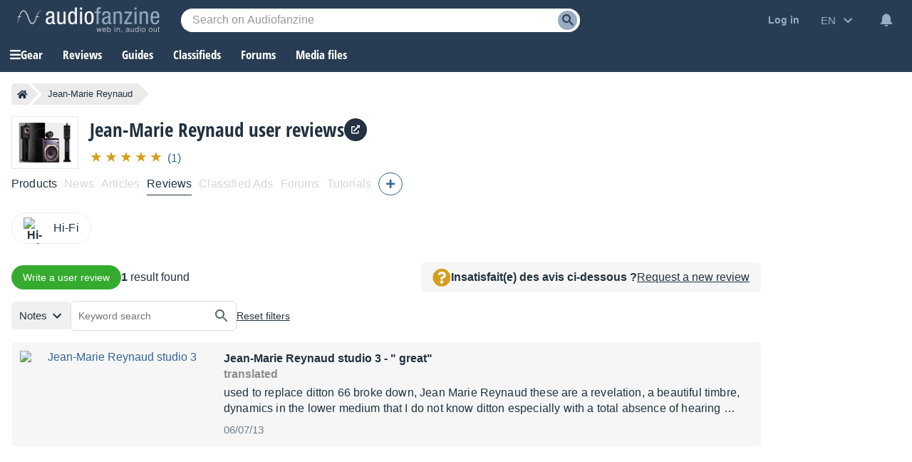

--- FILE ---
content_type: text/html; charset=utf-8
request_url: https://www.google.com/recaptcha/api2/aframe
body_size: 265
content:
<!DOCTYPE HTML><html><head><meta http-equiv="content-type" content="text/html; charset=UTF-8"></head><body><script nonce="irfBdZDRs_p65v_dqNsf1A">/** Anti-fraud and anti-abuse applications only. See google.com/recaptcha */ try{var clients={'sodar':'https://pagead2.googlesyndication.com/pagead/sodar?'};window.addEventListener("message",function(a){try{if(a.source===window.parent){var b=JSON.parse(a.data);var c=clients[b['id']];if(c){var d=document.createElement('img');d.src=c+b['params']+'&rc='+(localStorage.getItem("rc::a")?sessionStorage.getItem("rc::b"):"");window.document.body.appendChild(d);sessionStorage.setItem("rc::e",parseInt(sessionStorage.getItem("rc::e")||0)+1);localStorage.setItem("rc::h",'1768902177678');}}}catch(b){}});window.parent.postMessage("_grecaptcha_ready", "*");}catch(b){}</script></body></html>

--- FILE ---
content_type: text/css; charset=utf-8
request_url: https://static.audiofanzine.com/rsrc.php?type=css&files=/styles/breadcrumb.css,/styles/review/playlist.css,/styles/playlistwrapper.css,/styles/stars.css,/styles/playlistwrapperV2.css,/styles/af-autocomplete.css,/styles/cmps2/header-manufacturer.css,/styles/classified/popupnotification.css,/styles/cmps2/contribute.css,/styles/topcategories.css,/styles/playlistfilters.css,/styles/playlistV4.4.css,/styles/yt-embed-lite.css&time=1768558059
body_size: 12839
content:
.af-bc{list-style:none;display:flex;margin:0 0 16px}.af-bc li{white-space:nowrap;transition:.3s ease-in-out;background:var(--li-breadcrumb-color);color:var(--li-breadcrumb-text-color-backdrop);position:relative;height:30px;line-height:30px;margin-right:20px;padding:0 8px;color:var(--li-breadcrumb-text-color-backdrop)}.af-bc li.first a{display:flex;align-items:center}.bc-large{display:none}.bc-large.active{display:initial}.af-bc li>a{text-decoration:none;color:var(--li-breadcrumb-text-color);font-size:13px;width:100%;display:block;height:100%}.af-bc li.inactive{display:none}.af-bc li:last-child{margin-right:0}.af-bc li::before{transition:.3s ease-in-out;content:"";position:absolute;top:0;left:-15px;border-left:15px solid transparent;border-top:15px solid var(--li-breadcrumb-color);border-bottom:15px solid var(--li-breadcrumb-color)}.af-bc li:first-child::before{display:none}.af-bc li::after{transition:.3s ease-in-out;position:absolute;top:0;right:-15px;border-left:15px solid var(--li-breadcrumb-color);border-top:15px solid transparent;border-bottom:15px solid transparent;content:""}.af-bc li:not(.bc-large):hover{background:var(--li-breadcrumb-color-hover)}.af-bc li:not(.bc-large):hover::before{border-top-color:var(--li-breadcrumb-color-hover);border-bottom-color:var(--li-breadcrumb-color-hover)}.af-bc li:not(.bc-large):hover::after{border-left-color:var(--li-breadcrumb-color-hover)}.af-bc li:first-child{display:flex;border-top-left-radius:5px;border-bottom-left-radius:5px;padding-right:0}.af-bc li:last-child span{font-size:13px}@media only screen and (max-width:768px){.af-bc{display:none}}#full-content{overflow:unset !important}body,#wrapper,#content{background:var(--bg-wrapper)}#full-content .page-content{padding:0}.block-button-record{top:0}h1{font-size:1.714em;font-weight:normal}.page-content{min-height:840px}.wrapper-content-playlist{gap:16px;margin-right:16px;grid-template-columns:auto}.wrapper-content-playlist .reviewsRatings{padding:0;margin-top:0}.wrapper-content-playlist .wrapper-reviewsRatings{background:var(--bg-color);padding:16px;margin-bottom:12px;margin-top:0}.reviewsRatingsAverage{background:var(--bg-color);padding:16px 16px 0}.reviewsRatingsAverage .reviewsRatingsCount{margin-top:8px}.reviewsRatingsAverage .wrap-rate-stars{display:none}.wrapper-content-playlist .wrapper-reviewsRatings-record-review{display:none}.wrapper-content-playlist .reviewLinks{margin-top:16px}.page-content .af-share ul{margin:0 0 10px 0}.wrapper-content-playlist.reviews-playlist .wrapper-playlist{padding-left:0 !important}.wrapper-content-playlist.reviews-playlist .wrapper-header-full{position:relative}.wrapper-content-playlist.reviews-playlist .no-content-playlist{margin-top:16px}.wrapper-content-playlist.reviews-playlist .no-content-playlist-else{margin:16px}.playlist-results-display{gap:16px}.playlist{margin-top:0 !important}.wrapper-playlist-header{margin-bottom:16px}.wrapper-sticky{position:-webkit-sticky;position:sticky;top:58px}.wrapper-content-playlist.reviews-playlist .reviewRequests{position:absolute;background:var(--bg-color);padding:0 16px;text-align:right;margin:16px 0;gap:16px;display:flex;align-items:center;justify-content:center;top:-20px;right:0;border-radius:6px}.wrapper-reviews-sort{position:relative}.wrap-filter{margin-bottom:16px}.reviewRequests{position:relative;background:var(--bg-color);padding:24px;text-align:center;margin:24px 0}.reviewRequests .fa-question-circle{color:#d59f1b;font-size:1.625rem}.reviewRequests span{color:var(--text-color);font-size:16px;display:block;font-weight:700;margin:12px 0}.reviewRequests button.redirLink{font-size:1em;color:var(--text-color);text-decoration:underline;background:0;border:0;cursor:pointer;outline:0}.wrap-review-mark{margin:8px 0}#review-search-button{margin-top:8px;width:100%;box-sizing:border-box}#searchKeywordForm .input-filter{display:flex;border:1px solid var(--border-input-filters);border-radius:24px;height:40px}#searchKeywordForm .input-filter input{padding-right:10px !important;width:100%;margin-left:0;font-size:.875rem;height:40px;border:0;background-color:var(--bg-input-filters);border-top-left-radius:24px;border-bottom-left-radius:24px}#searchKeywordForm .input-filter .vertical-bar{width:1px;height:24px;background-color:var(--border-input-filter);margin-top:7px}#searchKeywordForm .input-filter button{background-image:url(/images/audiofanzine/interface/icon_search_24.svg);background-position:center;background-repeat:no-repeat;background-color:var(--bg-input-filters);height:40px;width:40px;border:0;border-top-right-radius:24px;border-bottom-right-radius:24px;cursor:pointer}body.dark-mode #searchKeywordForm .input-filter button,body.blue-mode #searchKeywordForm .input-filter button{background-image:url(/images/audiofanzine/interface/icon_search_24_wht.svg)}#wrap-keyword-search{display:none}.wrap-buy-cmps{text-align:right}.wrap-buy-cmps a{color:var(--text-color);text-decoration:underline}.wrap-buy-cmps a:hover{text-decoration:none}.reviewLinks .title-reviewLinks{font-family:"Open Sans Condensed",Impact,"Franklin Gothic Bold",sans-serif;font-size:1.5rem;color:var(--text-color);display:block;overflow:hidden;margin-bottom:16px;text-transform:uppercase;font-weight:700}.reviewLinks ul{list-style-type:none;margin:0;padding:0 2px;display:flex;gap:20px;flex-wrap:wrap}.reviewLinks ul li{display:block;clear:both;height:80px;margin-bottom:10px}.reviewLinks-image{float:left;display:block;width:110px;height:80px;margin-right:8px}.reviewLinks-name{display:block;padding-top:10px;margin-left:118px}.reviewLinks-name a{display:block;font-family:"Open Sans Condensed",Impact,"Franklin Gothic Bold",sans-serif;font-size:1rem;color:var(--text-color);font-weight:700}.linkedEditorialReviews .playlist,.linkedEditorialReviews .playlist li{margin:0}.linkedEditorialReviewTitle,.userReviewsTitle{color:var(--text-color);font-size:1.5rem;font-family:"Open Sans Condensed",Impact,"Franklin Gothic Bold",sans-serif;text-transform:uppercase;margin:24px 0 16px 0;font-weight:700}.linkedEditorialReviews .spacer{clear:left}.linkedEditorialReviews .playlist .playlist-row-content h3{color:#193654}.linkedEditorialReviews .playlist .playlist-row-title,.linkedEditorialReviews .playlist .playlist-row-title:link,.linkedEditorialReviews .playlist .playlist-row-title:visited,.linkedEditorialReviews .playlist .playlist-row-subtitle,.linkedEditorialReviews .playlist .playlist-row-subtitle:link,.linkedEditorialReviews .playlist .playlist-row-subtitle:visited{font-family:Tahoma,Arial,sans-serif;font-size:1.143rem;font-weight:bold;color:var(--basic-text)}.review{background:var(--bg-wrapper);overflow:hidden;position:relative;margin-bottom:16px}.wrapper-review-container-content{display:grid;grid-template-columns:142px auto;width:auto;padding-bottom:16px}.review-left img{display:block;margin:0 auto 8px auto;border-radius:48px;width:50px;height:50px}.review .reviewRating{margin:0 0 8px 0}.review-right .review-date{text-align:left;color:var(--text-light-opacity);font-size:.75rem;display:block;font-style:italic;margin-top:8px;font-weight:normal;margin-bottom:16px}.review-right h2,.review-right h2 a{font-family:"Open Sans Condensed",Impact,"Franklin Gothic Bold",sans-serif;font-size:1.1875rem;color:var(--text-color);margin:4px 0;font-weight:700}.review-left.isDeleted,.review-right.isDeleted .wrapper-review-content{opacity:.5}.review-right.isDeleted .wrapper-review-content h2{text-decoration:line-through}.review .reviewContent p{padding:0;margin:12px 0 0 0;font-size:1rem;line-height:22px}.reviews .review:first-child{padding-top:16px}.reviews .review:last-child .reviewFooter{border-bottom:0}.reviews{margin:0;background:var(--bg-wrapper)}.reviews-sort{margin:16px 0 0 0;padding-left:0;font-size:.875rem;font-weight:bold;text-align:right;position:absolute;top:-12px;right:0}.reviews-sort select{background-color:transparent;border:0;padding-right:24px !important;font-size:.875rem;font-family:arial;font-weight:bold}.more-review{color:var(--subtext-color-light);font-size:.875rem}.more-review.selected{color:var(--text-color)}.playlist .playlist-row-thumbnail img{object-fit:contain !important;width:unset !important;height:unset !important}.wrapper-review-product-article .review-product-article{background:linear-gradient(90deg,rgba(33,49,64,1) 40%,rgba(246,246,246,1) 100%);position:relative}body.blue-mode .wrapper-review-product-article .review-product-article{background:linear-gradient(90deg,rgba(33,49,64,1) 40%,rgba(40,60,84,1) 100%)}body.dark-mode .wrapper-review-product-article .review-product-article{background:linear-gradient(90deg,rgba(33,49,64,1) 40%,#10161c01 100%)}.wrapper-review-product-article .review-product-article-content{padding:24px 16px}.wrapper-review-product-article a{text-decoration:none}.wrapper-review-product-article a:hover .readmore-article{text-decoration:underline}.wrapper-review-product-article .subtitle-article{font-size:1.875em;color:#fff;font-family:"Open Sans Condensed",Impact,"Franklin Gothic Bold",sans-serif;font-weight:700}.wrapper-review-product-article .review-product-article-content h3{font-family:"Open Sans Condensed",Impact,"Franklin Gothic Bold",sans-serif;font-size:1.125rem;color:#919fac;text-decoration:none;font-weight:700}.wrapper-review-product-article .reviewmark-article{position:absolute;top:-16px;right:-16px}.wrapper-review-product-article .description-article{color:#fff;font-size:1rem;line-height:22px;display:block;width:60%;font-family:arial}.wrapper-review-product-article .readmore-article{display:block;color:#fff;text-decoration:underline;font-size:.875rem;margin-top:16px;font-family:arial}.review-right .reviewContent{font-size:1rem;padding-top:8px}.review-right .reviewContent ul,.review-right .reviewContent ol{list-style:initial;padding-left:24px}.review-left .redirLink,.review-left span{display:block;color:var(--text-color);font-size:.875rem;font-weight:bold;text-align:center}.wrapper-likes{position:unset !important;text-align:right}.likeContainer{border:none !important}.like .wrap-loader{left:unset !important;right:140px !important}.review-right .block-button-admin{position:absolute;top:16px;right:16px;display:flex;z-index:1}.review-right .block-button-admin a{display:block;margin-left:8px;font-size:1rem;color:var(--text-color);text-decoration:none}.likeContainer{height:auto !important}.wrapper-filters-bar{margin-bottom:0 !important}@media only screen and (max-width:1145px){.wrapper-content-playlist{margin-right:0;margin-top:0}ul.filter-list .rate-stars{--star-color:#c4c5c5}.wrapper-sticky{position:unset}.wrapper-filters .title-filter{margin-bottom:12px}.wrapper-content-playlist .reviewLinks{margin-top:0}}@media only screen and (max-width:1123px){.wrapper-content-playlist.reviews-playlist .no-content-playlist{margin-top:0}.wrapper-content-playlist.reviews-playlist .reviewRequests{position:inherit;top:unset;justify-content:start}}@media only screen and (max-width:978px){.reviewsRatings,.linkedEditorialReviewTitle,.linkedEditorialReviews,.userReviewsTitle,.reviews{margin-right:0}}@media only screen and (max-width:900px){.reviewRequests{margin:0 0 16px 0}.wrapper-header-product.other .wrapper-product-prices{margin-bottom:0}}@media only screen and (max-width:768px){#full-content .page-content{padding:0 12px}h1{clear:both}.wrapper-review-container-content{grid-template-columns:100%}.review-left{display:grid;grid-template-columns:60px auto;padding-right:0;margin-bottom:10px}.review-left img{margin:0 0 8px 0}.review-left .redirLink,.review-left span{text-align:left;align-self:center}.wrap-filter .title-filter{margin-bottom:12px}}@media only screen and (max-width:600px){.wrapper-header-product.other .cmps-infos{overflow:hidden;margin-bottom:0}}@media only screen and (max-width:590px){.wrapper-content-playlist.reviews-playlist .reviewRequests{display:grid;padding:16px;justify-content:center;text-align:center;gap:4px}}@media only screen and (max-width:414px){.reviews-sort{position:unset}}.wrapper-content-playlist{display:grid;grid-template-columns:300px calc(100% - 300px);margin-top:16px;display:-ms-grid;-ms-grid-columns:300px 900px}.wrapper-content-playlist.full{grid-template-columns:auto;-ms-grid-columns:auto}.wrapper-content-playlist.reverse{grid-template-columns:calc(100% - 380px) 380px;-ms-grid-columns:900px 300px}.wrapper-content-playlist.reverse .wrapper-playlist{padding-right:16px}.wrapper-content-playlist.no-left-column{grid-template-columns:100%}.wrapper-playlist-no-content{position:relative;background:var(--bg-color);color:var(--text-color);padding:24px;line-height:22px;text-align:center}.wrapper-playlist-no-content .fa-question-circle{color:#d59f1b;font-size:1.625rem}.wrapper-playlist-no-content h2{color:var(--text-color);font-family:"Open Sans Condensed",Impact,"Franklin Gothic Bold",sans-serif;font-size:1.1875rem;font-weight:700}.dark-mode .wrapper-playlist-no-content h2{color:#fff}.wrapper-playlist-no-content a{font-size:.875rem;color:var(--text-color);text-decoration:underline;background:0;border:0;cursor:pointer;outline:0}.dark-mode .wrapper-playlist-no-content a{color:#fff}.wrapper-playlist-no-content ul{list-style:none}.wrapper-playlist-no-content ul li{line-height:22px}.wrapper-content-playlist.no-left-column .wrapper-playlist{padding-left:0}.wrapper-filters .button-record{width:100%;max-width:300px;display:block;box-sizing:border-box;margin-bottom:24px}.wrapper-content-playlist .button-record-mobile{display:none}.wrapper-filters .wrap-bloc-filter{margin-bottom:16px;background:var(--bg-filter-bloc);padding:16px}.wrapper-filters .wrap-bloc-filter .classifieds-filter,.wrapper-filters .wrap-bloc-filter #classifiedsSearch{margin-top:8px;overflow:hidden}.wrapper-filters .wrap-bloc-filter .classifieds-filter .search-filter-wrapper{margin-bottom:8px}.wrapper-filters .wrap-bloc-filter .classifieds-filter .subtitle-filter{padding-left:4px}.wrapper-filters .title-filter{font-family:"Open Sans Condensed",Impact,"Franklin Gothic Bold",sans-serif;font-size:1.125em;color:var(--text-color);display:block;overflow:hidden;margin-bottom:16px;text-transform:uppercase;font-weight:700}.wrapper-filters .subtitle-filter{display:inline-flex;font-family:arial;font-size:.875em;color:var(--text-color);overflow:hidden;font-weight:bold;margin-bottom:8px;cursor:pointer}.wrapper-filters .dropdown-square{width:17px;height:17px;display:inline-flex;border:1px solid var(--color-square-border);color:var(--text-color);justify-content:center;text-align:center;margin-right:8px;cursor:pointer;background-color:var(--bg-square)}.wrapper-filters .dropdown-square:after{content:"+"}.wrapper-filters .dropdown-square.open{background-color:var(--bg-square)}.wrapper-filters .dropdown-square.open:after{content:"-"}.wrapper-filters select,.wrapper-filters input{width:100%}.wrapper-filters input[type="radio"],.wrapper-filters input[type="checkbox"]{width:auto}.wrapper-filters input[type="radio"],.wrapper-filters input[type="checkbox"]{margin-right:8px}.wrapper-filters .list-category{list-style:none;margin:16px 0}.wrapper-filters .list-category .item-category-filter a{color:var(--text-color-filter);font-size:.875em;display:block;padding:4px 0;text-align:left;margin:0;line-height:22px;cursor:pointer}.wrapper-filters .list-category .item-category-filter:hover a{text-decoration:underline}.wrapper-filters .list-category.in-filter-block{margin:0 0 8px 0;padding-left:32px}.wrapper-filters .list-category li{line-height:22px}.wrapper-filters .list-category li a{font-size:.9em;color:var(--text-color);font-family:arial}.wrapper-category-list-articles .list-category{display:block !important;margin:8px 0 16px;padding-left:32px}.wrapper-filters .wrapper-category-list-articles .list-category li a{color:var(--text-color-filter);font-size:.875em;display:block;padding:4px 0;text-align:left;margin:0;line-height:22px;cursor:pointer}.wrapper-filters .wrapper-category-list-articles .list-category li{margin-bottom:0}.wrap-bloc-filter .input-filter{position:relative}.wrap-bloc-filter .input-filter .clear-keyword{position:absolute;top:11px;right:16px}.wrap-bloc-filter .input-filter .clear-keyword i{font-size:.75rem;color:var(--text-color);cursor:pointer}.wrap-bloc-filter .btn-reset-filters{display:block;clear:both;text-align:center;text-decoration:underline;margin:16px 0 8px;cursor:pointer;color:var(--text-color);font-size:.9375rem}.wrap-bloc-filter .btn-reset-filters:hover{text-decoration:none}.wrapper-playlist .tag-filters-list ul{list-style:none;display:flex;flex-wrap:wrap}.wrapper-playlist .tag-filters-list ul li{background:var(--bg-tag-color);padding:6px 32px 6px 12px;color:var(--tag-color);margin-right:8px;margin-bottom:8px;position:relative;cursor:pointer}.wrapper-playlist .tag-filters-list ul li:hover{background:var(--bg-tag-color-hover)}.wrapper-playlist .tag-filters-list ul li:after{content:"x";position:absolute;right:10px}.wrapper-playlist .total-counter{font-size:1.125rem;color:var(--text-color);font-family:arial}.wrapper-playlist .header-playlist{position:relative;margin-bottom:16px}.wrapper-playlist .paginator{margin:16px auto;overflow:hidden;display:flex;justify-content:center;flex-wrap:wrap}.wrapper-content-playlist .wrapper-filters .bloc-filter .square-list-filter{list-style:none;margin:0 0 8px 0;padding:0 0 0 32px;text-align:left}.wrapper-content-playlist .wrapper-filters .bloc-filter .square-list-filter li{line-height:22px}.wrapper-content-playlist .wrapper-filters .bloc-filter .square-list-filter li span,.wrapper-content-playlist .wrapper-filters .bloc-filter .square-list-filter li span.redirLink,.wrapper-content-playlist .wrapper-filters .bloc-filter .square-list-filter li a{color:var(--text-color-filter);font-size:.875em;display:block;padding:4px 0;text-align:left;cursor:pointer}.wrapper-content-playlist .wrapper-filters .bloc-filter .square-list-filter li:hover{text-decoration:underline}.wrapper-content-playlist .wrapper-filters .bloc-filter .square-list-filter li.selected span,.wrapper-content-playlist .wrapper-filters .bloc-filter .square-list-filter li.selected span.redirLink,.wrapper-content-playlist .wrapper-filters .bloc-filter .square-list-filter li.selected a{color:var(--text-color);font-weight:bold;font-size:.875em;display:block;padding:4px 0;text-align:left}.wrapper-content-playlist .wrapper-filters .bloc-filter .square-list-filter li.disable{opacity:.6}.wrapper-content-playlist .wrapper-filters .bloc-filter .square-list-filter li.disable:hover{text-decoration:none}.wrapper-content-playlist .wrapper-filters .reset-filters{background:url(/images/audiofanzine/interface/icon_cross.svg) no-repeat top 5px right 6px #336697;background-size:14px;color:#fff;font-size:.875em;padding:4px 8px;border-radius:24px;text-align:center;width:100px;position:absolute;top:0;right:0;cursor:pointer}.wrapper-content-playlist .wrapper-filters .bloc-filter{position:relative}.wrapper-content-playlist .wrapper-filters .bloc-filter .filter-list{list-style:none;padding:0 0 0 32px;display:none}.wrapper-content-playlist .wrapper-filters .bloc-filter .filter-list li{margin:8px 0}.wrapper-content-playlist .wrapper-filters .bloc-filter .filter-list li span.redirLink,.wrapper-content-playlist .wrapper-filters .bloc-filter .filter-list li a,.wrapper-content-playlist .wrapper-filters .bloc-filter .filter-list li span.empty{letter-spacing:.14px;color:var(--text-color-filter);font-size:.875em}.wrapper-content-playlist .wrapper-filters .bloc-filter .filter-list li span.redirLink:hover{text-decoration:underline}.wrapper-content-playlist .wrapper-filters .bloc-filter .filter-list li.selected span.redirLink,.wrapper-content-playlist .wrapper-filters .bloc-filter .filter-list li.selected a{color:var(--text-color);font-weight:bold}.wrapper-content-playlist .wrapper-filters .bloc-filter .filter-list li.list-sub-type{border-left:1px solid #bbc6d1;margin:0;padding:4px 0 4px 16px;line-height:22px}.wrapper-content-playlist .wrapper-filters .bloc-filter .filter-list li.list-sub-type.off{opacity:.40;font-size:.875rem}.wrapper-content-playlist .wrapper-filters .bloc-filter .wrapper-type-filters{position:relative;margin:8px 0}.wrapper-content-playlist .wrapper-filters .bloc-filter .wrapper-tags-filters{margin-bottom:8px}.wrapper-content-playlist .wrapper-filters .bloc-filter .wrapper-type-filters .reset-filter-type{position:absolute;right:0;top:0;color:#6d8093}.wrapper-content-playlist .wrapper-filters .bloc-filter .wrapper-type-filters .reset-filter-type:hover{color:#97adc4}.localization-wrapper,.prices-wrapper{padding:0 0 0 32px;margin:0 0 8px 0;display:none}.wrapper-content-playlist.concerts .localization-wrapper{padding:unset;margin:unset;display:block}.wrap-bloc-filter .rate-stars{--star-color:#c3c3c3}.label-special-checkbox{display:block;position:relative;color:var(--text-light-opacity);padding-left:32px;margin-bottom:0;cursor:pointer;height:20px;font-size:.875rem;font-weight:normal;-webkit-user-select:none;-moz-user-select:none;-ms-user-select:none;user-select:none}.label-special-checkbox input{position:absolute;opacity:0;cursor:pointer;height:0;width:0}.checkmark-special-checkbox{position:absolute;top:0;left:0;height:20px;width:20px;background-color:var(--bg-input)}.label-special-checkbox:hover input~.checkmark-special-checkbox{background-color:#e0e2e4}.label-special-checkbox input:checked~.checkmark-special-checkbox{background-color:#336697}.checkmark-special-checkbox:after{content:"";position:absolute;display:none}.label-special-checkbox input:checked~.checkmark-special-checkbox:after{display:block}.label-special-checkbox .checkmark-special-checkbox:after{left:7px;top:3px;width:4px;height:8px;border:solid white;border-width:0 3px 3px 0;-webkit-transform:rotate(45deg);-ms-transform:rotate(45deg);transform:rotate(45deg)}@media only screen and (max-width:1145px){.wrapper-content-playlist{grid-template-columns:100%;-ms-grid-columns:100%;padding:0}_:-ms-fullscreen,:root .wrapper-content-playlist{-ms-grid-columns:100%}.wrapper-filters{padding-right:0}.wrapper-content-playlist.no-left-column .wrapper-playlist{order:2}.wrapper-content-playlist .wrapper-playlist{padding-left:0}.wrapper-playlist .header-playlist{margin:16px 0}.wrapper-filters .bloc-filter{background:var(--bg-filter-bloc);padding:13px 12px;margin-bottom:12px;position:relative;overflow:hidden}.wrapper-filters .title-filter{margin-bottom:0}.wrapper-content-playlist .wrapper-filters .expand-filters{background-repeat:no-repeat;background-size:contain;background-image:url(/images/audiofanzine/forum/icon_expand_more.svg);width:24px;height:24px;position:absolute;top:12px;right:16px;transform:rotate(180deg);cursor:pointer}body.dark-mode .wrapper-content-playlist .wrapper-filters .expand-filters,body.blue-mode .wrapper-content-playlist .wrapper-filters .expand-filters{background-image:url(/images/audiofanzine/forum/icon_expanded_wht.svg)}.wrapper-content-playlist .wrapper-filters .expand-filters.expanded{transform:unset}.wrapper-content-playlist .wrapper-filters .list-category{display:none}.wrapper-content-playlist .wrapper-filters .list-category.in-filter-block{display:block}.wrapper-filters .wrap-bloc-filter{margin-bottom:0;margin-top:16px;display:none;padding:0}.wrapper-content-playlist .wrapper-filters .reset-filters{top:12px;right:52px}.wrapper-content-playlist .button-record-mobile{display:block;margin-bottom:24px}.wrapper-filters .wrap-classifieds-top-buttons{display:grid;grid-template-columns:1fr 1fr;grid-gap:8px}.wrapper-filters .wrap-classifieds-top-buttons .button-record{max-width:unset;margin-bottom:16px}.wrapper-filters .wrap-classifieds-top-buttons .subscribeToNotification{margin-top:0}}@media only screen and (max-width:600px){.wrapper-filters .wrap-classifieds-top-buttons{display:grid;grid-template-columns:100%;grid-gap:8px}}@media only screen and (max-width:414px){.wrapper-filters .button-record{max-width:unset}.wrapper-content-playlist .button-record-mobile{display:block;width:100%}}.rate-stars{--percent:calc(var(--rating) / 10 * 100%);--star-size:1.25rem;--star-color:#e5e8e9;--star-background:#d59f1b;display:inline-block;font-size:var(--star-size);font-family:Times;line-height:1}.rate-stars::before{content:'★★★★★';letter-spacing:3px;background:linear-gradient(90deg,var(--star-background) var(--percent),var(--star-color) var(--percent));-webkit-background-clip:text;-webkit-text-fill-color:transparent}.rate-stars.solo::before{content:'★';letter-spacing:3px;background:linear-gradient(90deg,var(--star-background) var(--percent),var(--star-color) var(--percent));-webkit-background-clip:text;-webkit-text-fill-color:transparent}.nb-stars{font-size:16px;display:inline-block;margin-right:4px;color:var(--text-color)}.rate-stars.medium{--star-size:1.5rem}.rate-stars.green{--star-background:#49ab22}.rate-stars.darkgreen{--star-background:#3f9733}.rate-stars.orange{--star-background:#d5761c}.rate-stars.small{--star-size:.875rem;font-size:var(--star-size)}.give-rating{font-size:1.5rem;overflow:hidden;width:140px}.give-rating span,.give-rating label{float:right;color:#cecece;margin-right:4px;text-decoration:none;-webkit-transition:color .2s;-moz-transition:color .2s;-o-transition:color .2s;transition:color .2s}.give-rating label:hover~label,.give-rating input:focus~label,.give-rating label:hover,.give-rating span:hover,.give-rating span:hover~span,.give-rating span:focus,.give-rating span:focus~span,.give-rating span.selected{color:#d59f1b;cursor:pointer}.bigStars{width:85px;height:16px;background:transparent url(/images/audiofanzine/interface/stars/bigstars_sprite.png) no-repeat scroll left top}.bigStars-0{background-position:0 0}.bigStars-1{background-position:0 -16px}.bigStars-2{background-position:0 -32px}.bigStars-3{background-position:0 -48px}.bigStars-4{background-position:0 -64px}.bigStars-5{background-position:0 -80px}.bigStars-6{background-position:0 -96px}.bigStars-7{background-position:0 -112px}.bigStars-8{background-position:0 -128px}.bigStars-9{background-position:0 -144px}.bigStars-10{background-position:0 -160px}.smallStars{width:48px;height:9px;background:transparent url(/images/audiofanzine/interface/stars/smallstars_sprite.png) no-repeat scroll left top;display:inline-block}.smallStars-0{background-position:0 0}.smallStars-1{background-position:0 -9px}.smallStars-2{background-position:0 -18px}.smallStars-3{background-position:0 -27px}.smallStars-4{background-position:0 -36px}.smallStars-5{background-position:0 -45px}.smallStars-6{background-position:0 -54px}.smallStars-7{background-position:0 -63px}.smallStars-8{background-position:0 -72px}.smallStars-9{background-position:0 -81px}.smallStars-10{background-position:0 -90px}.rating-stars{position:relative;display:inline-block}.rating-stars,.rating-stars--reviews{fill:#e79200}.rating-stars--editorial{fill:#175085}.rating-stars__full{position:absolute;overflow:hidden}.wrapper-content-playlist{display:grid;grid-template-columns:auto;margin-top:16px;position:relative;gap:16px}.wrapper-content-playlist.no-left-column{grid-template-columns:100%}.wrapper-playlist-no-content{position:relative;background:var(--bg-color);color:var(--text-color);padding:24px;line-height:22px;text-align:center}.wrapper-playlist-no-content .fa-question-circle{color:#d59f1b;font-size:1.625rem}.wrapper-playlist-no-content h2{color:var(--text-color);font-family:"Open Sans Condensed",Impact,"Franklin Gothic Bold",sans-serif;font-size:1.1875rem;font-weight:700}.dark-mode .wrapper-playlist-no-content h2{color:#fff}.wrapper-playlist-no-content a{font-size:.875rem;color:var(--text-color);text-decoration:underline;background:0;border:0;cursor:pointer;outline:0}.dark-mode .wrapper-playlist-no-content a{color:#fff}.wrapper-playlist-no-content ul{list-style:none}.wrapper-playlist-no-content ul li{line-height:22px}.wrapper-content-playlist.no-left-column .wrapper-playlist{padding-left:0}.wrapper-filters .button-record{width:100%;max-width:300px;display:block;box-sizing:border-box;margin-bottom:24px}.wrapper-content-playlist .button-record-mobile{display:none}.wrapper-filters .wrap-bloc-filter{margin-bottom:16px;background:var(--bg-filter-bloc);padding:16px}.wrapper-filters .wrap-bloc-filter .classifieds-filter,.wrapper-filters .wrap-bloc-filter #classifiedsSearch{margin-top:8px;overflow:hidden}.wrapper-filters .wrap-bloc-filter .classifieds-filter .search-filter-wrapper{margin-bottom:8px}.wrapper-filters .wrap-bloc-filter .classifieds-filter .subtitle-filter{padding-left:4px}.wrapper-filters .title-filter{font-family:"Open Sans Condensed",Impact,"Franklin Gothic Bold",sans-serif;font-size:1.125em;color:var(--text-color);display:block;overflow:hidden;margin-bottom:16px;text-transform:uppercase;font-weight:700}.wrapper-filters .subtitle-filter{display:inline-flex;font-family:arial;font-size:.875em;color:var(--text-color);overflow:hidden;font-weight:bold;margin-bottom:8px;cursor:pointer}.wrapper-filters .dropdown-square{width:17px;height:17px;display:inline-flex;border:1px solid var(--color-square-border);color:var(--text-color);justify-content:center;text-align:center;margin-right:8px;cursor:pointer;background-color:var(--bg-square)}.wrapper-filters .dropdown-square:after{content:"+"}.wrapper-filters .dropdown-square.open{background-color:var(--bg-square)}.wrapper-filters .dropdown-square.open:after{content:"-"}.wrapper-filters select,.wrapper-filters input{width:100%}.wrapper-filters input[type="radio"],.wrapper-filters input[type="checkbox"]{width:auto}.wrapper-filters input[type="radio"],.wrapper-filters input[type="checkbox"]{margin-right:8px}.wrapper-filters .list-category{list-style:none;margin:16px 0}.wrapper-filters .list-category .item-category-filter a{color:var(--text-color-filter);font-size:.875em;display:block;padding:4px 0;text-align:left;margin:0;line-height:22px;cursor:pointer}.wrapper-filters .list-category .item-category-filter:hover a{text-decoration:underline}.wrapper-filters .list-category.in-filter-block{margin:0 0 8px 0;padding-left:32px}.wrapper-filters .list-category li{line-height:22px}.wrapper-filters .list-category li a{font-size:.9em;color:var(--text-color);font-family:arial}.wrapper-category-list-articles .list-category{display:block !important;margin:8px 0 16px;padding-left:32px}.wrapper-filters .wrapper-category-list-articles .list-category li a{color:var(--text-color-filter);font-size:.875em;display:block;padding:4px 0;text-align:left;margin:0;line-height:22px;cursor:pointer}.wrapper-filters .wrapper-category-list-articles .list-category li{margin-bottom:0}.wrap-bloc-filter .input-filter{position:relative}.wrap-bloc-filter .input-filter .clear-keyword{position:absolute;top:11px;right:16px}.wrap-bloc-filter .input-filter .clear-keyword i{font-size:.75rem;color:var(--text-color);cursor:pointer}.wrap-bloc-filter .btn-reset-filters{display:block;clear:both;text-align:center;text-decoration:underline;margin:16px 0 8px;cursor:pointer;color:var(--text-color);font-size:.9375rem}.wrap-bloc-filter .btn-reset-filters:hover{text-decoration:none}.wrapper-playlist .tag-filters-list ul{list-style:none;display:flex;flex-wrap:wrap}.wrapper-playlist .tag-filters-list ul li{background:var(--bg-tag-color);padding:6px 32px 6px 12px;color:var(--tag-color);margin-right:8px;margin-bottom:8px;position:relative;cursor:pointer}.wrapper-playlist .tag-filters-list ul li:hover{background:var(--bg-tag-color-hover)}.wrapper-playlist .tag-filters-list ul li:after{content:"x";position:absolute;right:10px}.wrapper-playlist .total-counter{font-size:1.125rem;color:var(--text-color);font-family:arial}.wrapper-playlist .header-playlist{position:relative;margin-bottom:16px}.wrapper-playlist .paginator{margin:16px auto;overflow:hidden;display:flex;justify-content:center;flex-wrap:wrap}.wrapper-content-playlist .wrapper-filters .bloc-filter .square-list-filter{list-style:none;margin:0 0 8px 0;padding:0 0 0 32px;text-align:left}.wrapper-content-playlist .wrapper-filters .bloc-filter .square-list-filter li{line-height:22px}.wrapper-content-playlist .wrapper-filters .bloc-filter .square-list-filter li span,.wrapper-content-playlist .wrapper-filters .bloc-filter .square-list-filter li span.redirLink,.wrapper-content-playlist .wrapper-filters .bloc-filter .square-list-filter li a{color:var(--text-color-filter);font-size:.875em;display:block;padding:4px 0;text-align:left;cursor:pointer}.wrapper-content-playlist .wrapper-filters .bloc-filter .square-list-filter li:hover{text-decoration:underline}.wrapper-content-playlist .wrapper-filters .bloc-filter .square-list-filter li.selected span,.wrapper-content-playlist .wrapper-filters .bloc-filter .square-list-filter li.selected span.redirLink,.wrapper-content-playlist .wrapper-filters .bloc-filter .square-list-filter li.selected a{color:var(--text-color);font-weight:bold;font-size:.875em;display:block;padding:4px 0;text-align:left}.wrapper-content-playlist .wrapper-filters .bloc-filter .square-list-filter li.disable{opacity:.6}.wrapper-content-playlist .wrapper-filters .bloc-filter .square-list-filter li.disable:hover{text-decoration:none}.wrapper-content-playlist .wrapper-filters .reset-filters{background:url(/images/audiofanzine/interface/icon_cross.svg) no-repeat top 5px right 6px #336697;background-size:14px;color:#fff;font-size:.875em;padding:4px 8px;border-radius:24px;text-align:center;width:100px;position:absolute;top:0;right:0;cursor:pointer}.wrapper-content-playlist .wrapper-filters .bloc-filter{position:relative}.wrapper-content-playlist .wrapper-filters .bloc-filter .filter-list{list-style:none;padding:0 0 0 32px;display:none}.wrapper-content-playlist .wrapper-filters .bloc-filter .filter-list li{margin:8px 0}.wrapper-content-playlist .wrapper-filters .bloc-filter .filter-list li span.redirLink,.wrapper-content-playlist .wrapper-filters .bloc-filter .filter-list li a{letter-spacing:.14px;color:var(--text-color-filter);font-size:.875em}.wrapper-content-playlist .wrapper-filters .bloc-filter .filter-list li span.redirLink:hover{text-decoration:underline}.wrapper-content-playlist .wrapper-filters .bloc-filter .filter-list li.selected span.redirLink,.wrapper-content-playlist .wrapper-filters .bloc-filter .filter-list li.selected a{color:var(--text-color);font-weight:bold}.wrapper-content-playlist .wrapper-filters .bloc-filter .filter-list li.list-sub-type{border-left:1px solid #bbc6d1;margin:0;padding:4px 0 4px 16px;line-height:22px}.wrapper-content-playlist .wrapper-filters .bloc-filter .filter-list li.list-sub-type.off{opacity:.40;font-size:.875rem}.wrapper-content-playlist .wrapper-filters .bloc-filter .wrapper-type-filters{position:relative;margin:8px 0}.wrapper-content-playlist .wrapper-filters .bloc-filter .wrapper-tags-filters{margin-bottom:8px}.wrapper-content-playlist .wrapper-filters .bloc-filter .wrapper-type-filters .reset-filter-type{position:absolute;right:0;top:0;color:#6d8093}.wrapper-content-playlist .wrapper-filters .bloc-filter .wrapper-type-filters .reset-filter-type:hover{color:#97adc4}.wrap-bloc-filter .rate-stars{--star-color:#c3c3c3}.label-special-checkbox{display:block;position:relative;color:var(--text-light-opacity);padding-left:32px;margin-bottom:0;cursor:pointer;height:20px;font-size:.875rem;font-weight:normal;-webkit-user-select:none;-moz-user-select:none;-ms-user-select:none;user-select:none}.label-special-checkbox input{position:absolute;opacity:0;cursor:pointer;height:0;width:0}.checkmark-special-checkbox{position:absolute;top:0;left:0;height:20px;width:20px;background-color:var(--bg-input)}.label-special-checkbox:hover input~.checkmark-special-checkbox{background-color:#e0e2e4}.label-special-checkbox input:checked~.checkmark-special-checkbox{background-color:#336697}.checkmark-special-checkbox:after{content:"";position:absolute;display:none}.label-special-checkbox input:checked~.checkmark-special-checkbox:after{display:block}.label-special-checkbox .checkmark-special-checkbox:after{left:7px;top:3px;width:4px;height:8px;border:solid white;border-width:0 3px 3px 0;-webkit-transform:rotate(45deg);-ms-transform:rotate(45deg);transform:rotate(45deg)}.wrap-classifieds-top-buttons{margin-right:16px}.new-directory-info{background-color:var(--bg-classified-directory-info);padding:16px;line-height:22px;letter-spacing:.16px;margin-bottom:12px}.new-directory-info a{font-weight:bold;text-decoration:underline}.new-directory-info a:hover{text-decoration:none}@media only screen and (max-width:1145px){.wrapper-content-playlist{grid-template-columns:100%;-ms-grid-columns:100%;padding:0}_:-ms-fullscreen,:root .wrapper-content-playlist{-ms-grid-columns:100%}.wrapper-filters{padding-right:0}.wrapper-content-playlist.no-left-column .wrapper-playlist{order:2}.wrapper-playlist .header-playlist{margin:16px 0}.wrapper-filters .bloc-filter{background:var(--bg-filter-bloc);padding:13px 12px;margin-bottom:12px;position:relative;overflow:hidden}.wrapper-filters .title-filter{margin-bottom:0}.wrapper-content-playlist .wrapper-filters .expand-filters{background-repeat:no-repeat;background-size:contain;background-image:url(/images/audiofanzine/forum/icon_expand_more.svg);width:24px;height:24px;position:absolute;top:12px;right:16px;transform:rotate(180deg);cursor:pointer}body.dark-mode .wrapper-content-playlist .wrapper-filters .expand-filters,body.blue-mode .wrapper-content-playlist .wrapper-filters .expand-filters{background-image:url(/images/audiofanzine/forum/icon_expanded_wht.svg)}.wrapper-content-playlist .wrapper-filters .expand-filters.expanded{transform:unset}.wrapper-content-playlist .wrapper-filters .list-category{display:none}.wrapper-content-playlist .wrapper-filters .list-category.in-filter-block{display:block}.wrapper-filters .wrap-bloc-filter{margin-bottom:0;margin-top:16px;display:none;padding:0}.wrapper-content-playlist .wrapper-filters .reset-filters{top:12px;right:52px}.wrapper-content-playlist .button-record-mobile{display:block;margin-bottom:24px}.wrapper-filters .wrap-classifieds-top-buttons{display:grid;grid-template-columns:1fr 1fr;grid-gap:8px}.wrapper-filters .wrap-classifieds-top-buttons .button-record{max-width:unset;margin-bottom:16px}.wrapper-filters .wrap-classifieds-top-buttons .subscribeToNotification{margin-top:0}}@media only screen and (max-width:640px){.playlist-count-items{margin-top:16px;margin-bottom:6px}}@media only screen and (max-width:600px){.wrapper-filters .wrap-classifieds-top-buttons{display:grid;grid-template-columns:100%;grid-gap:8px}}@media only screen and (max-width:460px){.playlist-results-display{flex-wrap:wrap;gap:12px}.wrap-classifieds-top-buttons{margin-right:0}}@media only screen and (max-width:414px){.wrapper-filters .button-record{max-width:unset}.wrapper-content-playlist .button-record-mobile{display:block;width:100%}}@media only screen and (max-width:390px){.playlist-results-display{flex-wrap:wrap;gap:12px}.wrapper-playlist-header{margin-bottom:0}}.af-autocomplete{background:var(--bg-input);border:0;box-shadow:0 3px 7px rgba(0,0,0,0.2);display:none;font-size:.75rem;padding:5px;position:absolute;z-index:999999 !important;min-width:200px;line-height:1.4em;-webkit-transform:translate3d(0,0,0);height:320px;overflow:scroll;border-radius:10px}.af-autocomplete-tinymce{background-color:var(--bg-wrapper) !important;overflow:scroll !important;max-height:300px !important;margin-top:-15px !important;margin-left:15px !important;position:absolute !important;top:unset !important;left:unset !important}.af-autocomplete-loader{position:absolute;top:12px;right:28%;display:none}.af-autocomplete-cross{position:absolute;right:30px;display:none;cursor:pointer}.af-autocomplete-cross i{color:var(--text-color)}.af-autocomplete-input.af-autocomplete-success{border-color:#3c763d;color:#3c763d;font-weight:bold}.af-autocomplete .af-autocomplete-title+ul{margin-top:5px}.af-autocomplete ul{margin:0 0 10px;padding:0}.af-autocomplete ul:last-child{margin-bottom:0}.af-autocomplete .af-autocomplete-title{border-top:1px solid var(--border-separator-color);font-weight:bold;padding:15px 7px 5px;display:block}.af-autocomplete .af-autocomplete-title:first-child{border-top:0;padding-top:10px}.af-autocomplete .af-autocomplete-item,.af-autocomplete .af-autocomplete-message{border:0;margin:0;padding:6px 8px;list-style:none}.af-autocomplete .af-autocomplete-item{display:table;border-radius:3px;cursor:pointer;width:100%;box-sizing:border-box}.af-autocomplete .af-autocomplete-item-hover{background:var(--bg-autocomplete-hover)}.af-autocomplete .af-autocomplete-message{color:#999;font-style:italic}.af-autocomplete .af-autocomplete-item mark{color:var(--autocomplete-link);background:transparent}.af-autocomplete .af-autocomplete-item img{width:50px;height:36px;margin-right:10px;display:table-cell;vertical-align:middle;border-radius:3px;background:#f1f1f1}.af-autocomplete .af-autocomplete-item[data-type="user"] img{width:30px;height:auto}.af-autocomplete .af-autocomplete-item div{display:table-cell;vertical-align:middle;width:100%;color:var(--text-color);font-size:.875rem}.af-autocomplete strong a{float:right;color:var(--link-color-grey);text-decoration:none;font-weight:normal}.af-autocomplete strong a:hover{color:var(--link-color-hover)}@media only screen and (max-width:768px){.af-autocomplete.main-search{width:calc(100% - 32px) !important;box-sizing:border-box;position:absolute;height:80vh;overflow-x:scroll;z-index:999 !important;margin-top:10px}.af-autocomplete{z-index:2 !important}.af-autocomplete-loader{right:60px}}#full-content .cmps-thumbnail{margin:0 16px 0 0}.cmps-headLine{grid-template-columns:110px auto}.replacedby-manufacturer a{color:#213140;text-decoration:underline}.replacedby-manufacturer a:hover{text-decoration:none}.cmps-headLine .wrap-manufacturer-title-socials{display:flex;align-items:center;gap:16px;flex-wrap:wrap}.cmps-headLine .cmps-rating{margin-top:10px}@media only screen and (max-width:768px){.cmps-headLine{grid-template-columns:100%}.cmps-headLine .cmps-thumbnail{display:none !important}}.wrapper-save-filters .form-item label{display:block}.wrapper-save-filters .form-item .bold{font-weight:bold}.wrapper-save-filters select{-webkit-appearance:none;background-image:url(/images/audiofanzine/forum/icon_expanded.svg);background-repeat:no-repeat;background-position:right;border-radius:6px;margin-top:12px;margin-bottom:16px;max-width:auto;width:100%}.wrapper-save-filters input[type="text"]{background:var(--bg-input);width:100%;border:1px solid var(--color-input-filter-border);border-radius:6px;color:var(--text-color);font-size:1rem;margin-top:12px;margin-bottom:16px}.wrapper-save-filters .wrap-list-save-filters{display:flex;gap:8px;margin:8px auto 16px;flex-wrap:wrap}.wrapper-save-filters .item-save-filter{-webkit-appearance:none;border-radius:24px;padding:8px 10px;font-size:.9375rem;border:1px solid var(--border-selected-input-filters);cursor:pointer}.wrapper-save-filters .wrap-second-step{display:none}.wrapper-save-filters .wrap-second-step .fa-check-circle{color:#3f941e;font-size:1.625rem;display:block;text-align:center}.wrapper-save-filters .wrap-second-step span.success{color:var(--text-color);font-family:"Open Sans Condensed",Impact,"Franklin Gothic Bold",sans-serif;font-size:1.1875rem;font-weight:700;display:block;text-align:center;margin-top:12px}.wrapper-save-filters .wrap-second-step p{text-align:center}.wrapper-save-filters .wrap-second-step #btn-see-ssearches{display:block;margin:24px auto 0;width:180px}#classifiedNotification div.af-dialog-content,#userSaveFilters div.af-dialog-content{overflow:unset}.wrapper-save-filters textarea[name="title"]{width:100%;margin-top:12px;line-height:22px}.wrapper-plus-button .record-links{clear:both;list-style:none;background-color:var(--bg-menu);box-shadow:0 3px 7px rgba(0,0,0,0.3);padding:16px;z-index:9;position:absolute;width:300px;border-radius:6px;right:0}.wrapper-plus-button .record-links li.separated{padding-top:12px;border-top:1px solid var(--border-separator-color-li-3)}.wrapper-plus-button .record-links .redirLink,.wrapper-plus-button .record-links span,.wrapper-plus-button .record-links a{display:inline-block;border:0;padding:0;background:0;cursor:pointer;font-family:Arial,sans-serif;font-size:1rem;color:var(--text-color);margin-bottom:12px}.wrapper-plus-button .record-links span:hover{text-decoration:underline}.cmps-wrapper.blue .cmps-tabs-wrapper-row{display:flex;flex-wrap:wrap;align-items:baseline;gap:12px}.playlist-results-display .wrapper-plus-button,.header-playlist-content .wrapper-plus-button,.results-display .record-links-product .wrapper-plus-button{display:none}@media only screen and (max-width:768px){.cmps-tabs-wrapper-row .wrapper-plus-button{display:none}.wrapper-plus-button .record-links{display:none}.playlist-results-display .wrapper-plus-button,.header-playlist-content .wrapper-plus-button,.results-display .record-links-product .wrapper-plus-button{display:block}.playlist-results-display .wrap-buttons,.playlist-results-display .wrap-classifieds-top-buttons,.results-display .record-links-product{display:flex;align-items:center;gap:12px}}@media only screen and (max-width:600px){.wrapper-plus-button .record-links{display:block;left:0;width:calc(100% - 32px)}}.categoriesList{margin-top:16px;list-style:none;margin-bottom:16px}.subCategoryListContainer .wrapper-cmps-sublist{margin-top:0;margin-bottom:0;display:none}.wrapper-cmps-sublist{margin-bottom:30px;margin-top:16px;position:relative}.wrapper-filters-bar{display:flex;flex-wrap:wrap;grid-gap:8px;margin:0 0 16px 0;align-items:center}.wrapper-filters-bar .button-blue,.wrapper-filters-bar .button-green-disabled{display:flex;align-items:center;width:40px;height:40px;padding:0;justify-content:center}.wrapper-save-filters-bottom{display:flex;justify-content:center}.wrapper-save-filters-bottom .button-blue,.wrapper-save-filters-bottom .button-green-disabled{display:flex;align-items:center;gap:8px}.wrapper-filters-bar .hide-d{display:none}.wrapper-filters-bar .input-wrapper{position:relative}.wrapper-filters-bar .input-select{-webkit-appearance:none;background-image:url(/images/audiofanzine/forum/icon_expanded.svg);background-repeat:no-repeat;background-position:center right 6px;background-color:var(--bg-input-filters-playlist);border:1px solid var(--bg-input-filters-playlist);border-radius:6px;padding:10px 32px 10px 10px;font-size:.9375rem;cursor:pointer}.wrapper-filters-bar .input-select.sortorder{background-size:12px;background-position:center right 10px;background-image:url(/images/audiofanzine/interface/icon_sortorder.png)}body.dark-mode .wrapper-filters-bar .input-select.sortorder,body.blue-mode .wrapper-filters-bar .input-select.sortorder{background-size:12px;background-position:center right 10px;background-image:url(/images/audiofanzine/interface/icon_sortorder_wht.png)}.wrapper-filters-bar .input-select.disabled{opacity:.5;cursor:default}body.dark-mode .wrapper-filters-bar .input-select.disabled{border-color:#363a3f;opacity:.5}body.blue-mode .wrapper-filters-bar .input-select,body.dark-mode .wrapper-filters-bar .input-select{background-image:url(/images/audiofanzine/forum/icon_expanded_wht.svg)}.wrapper-filters-bar .input-select.selected,.wrapper-filters-bar .input-button.selected{border:1px solid var(--border-selected-input-filters)}.wrapper-filters-bar .input-button{-webkit-appearance:none;background-color:var(--bg-input-filters-playlist);border-radius:6px;padding:10px 32px 10px 10px;font-size:.9375rem;border:1px solid var(--bg-input-filters-playlist);cursor:pointer}.wrapper-filters-bar .input-button.filter{background-image:url(/images/audiofanzine/interface/icon_filter.png);background-repeat:no-repeat;background-position:center right 12px;background-size:20px;padding:10px 40px 10px 10px;display:block}body.dark-mode .wrapper-filters-bar .input-button.filter,body.blue-mode .wrapper-filters-bar .input-button.filter{background-image:url(/images/audiofanzine/interface/icon_filter_dark.png)}.wrapper-filters-bar .input-button.sortorder{background-image:url(/images/audiofanzine/interface/icon_sortorder.png);background-repeat:no-repeat;background-position:center right 12px;background-size:12px;padding:10px 40px 10px 10px;display:block}body.dark-mode .wrapper-filters-bar .input-button.sortorder,body.blue-mode .wrapper-filters-bar .input-button.sortorder{background-image:url(/images/audiofanzine/interface/icon_sortorder_wht.png)}.wrapper-filters-bar .input-button.cateogry,.wrapper-filters-bar .input-button.series,.wrapper-filters-bar .input-button.manufacturer{background-image:url(/images/audiofanzine/forum/icon_expanded.svg);background-repeat:no-repeat;background-position:center right 8px;background-size:20px;padding:10px 36px 10px 10px}body.dark-mode .wrapper-filters-bar .input-button.cateogry,body.blue-mode .wrapper-filters-bar .input-button.cateogry,body.dark-mode .wrapper-filters-bar .input-button.series,body.blue-mode .wrapper-filters-bar .input-button.series,body.dark-mode .wrapper-filters-bar .input-button.manufacturer,body.blue-mode .wrapper-filters-bar .input-button.manufacturer{background-image:url(/images/audiofanzine/forum/icon_expanded_wht.svg)}.wrapper-filters-bar .reset-bar-filters{text-decoration:underline;font-size:.9rem;align-self:center;cursor:pointer;color:var(--text-color)}.wrapper-filters-bar .reset-bar-filters:hover{text-decoration:none}.wrapper-filters-bar #btn-save-filters .hide,.wrapper-save-filters-bottom #btn-save-filters-bottom .hide{display:none}.wrapper-filters-bar .css-loader,.wrapper-save-filters-bottom .css-loader{display:none;margin:-4px 8px 0 0}.wrapper-end-filters{display:flex;border:1px solid var(--border-input-filters);border-radius:6px}.wrapper-end-filters.selected{border:1px solid var(--border-selected-input-filters)}.wrapper-end-filters .vertical-bar{width:1px;height:24px;background-color:var(--border-input-filter);margin-top:7px}.input-select-bloc{background-color:var(--bg-input-filters);padding:16px;border-radius:8px;position:absolute;top:48px;max-height:406px;overflow:scroll;z-index:10;width:250px;box-shadow:0 3px 7px rgb(0 0 0 / 30%);display:none}.input-select-bloc#barfilter-localization{width:320px;overflow:unset;max-height:unset}.input-select-bloc#barfilter-prices{width:280px}.input-select-bloc.has-more{padding-bottom:40px}.input-select-bloc#barfilter-category{width:370px;max-height:36vh;overflow-y:scroll}.input-select-bloc#barfilter-category.extended{max-height:unset;overflow:hidden}.input-select-bloc#barfilter-category::-webkit-scrollbar{-webkit-appearance:none;width:7px}.input-select-bloc#barfilter-category::-webkit-scrollbar-thumb{border-radius:4px;background-color:rgba(0,0,0,.5);-webkit-box-shadow:0 0 1px rgba(255,255,255,.5)}.input-select-bloc .extend-filter-list{position:absolute;bottom:0;left:0;display:flex;align-items:center;background-color:var(--bg-input-filters);font-size:.9rem;width:100%;height:40px;color:var(--text-color-normal-grey);padding-left:24px;cursor:pointer;z-index:1;-webkit-appearance:none;background-image:url(/images/audiofanzine/forum/icon_expanded_grey.svg);background-repeat:no-repeat;background-position:center left 112px}body.dark-mode .input-select-bloc .extend-filter-list,body.blue-mode .input-select-bloc .extend-filter-list{background-image:url(/images/audiofanzine/forum/icon_expanded_darkblue.svg)}.input-select-bloc .extend-filter-list.extended{background-image:url(/images/audiofanzine/forum/icon_expand_more_grey.svg);background-position:center left 82px}body.dark-mode .input-select-bloc .extend-filter-list.extended,body.blue-mode .input-select-bloc .extend-filter-list.extended{background-image:url(/images/audiofanzine/forum/icon_expand_more_darkblue.svg);background-position:center left 82px}.input-select-bloc input,.input-select-bloc select{margin-bottom:8px !important;width:100%;box-sizing:border-box}.input-select-bloc .wrap-prices-range{display:grid;grid-template-columns:1fr 1fr 20px;align-items:center}.input-select-bloc .wrap-prices-range .wrap-e-info{text-align:right}.input-select-bloc .wrap-prices-buttons{margin-top:12px;display:grid;gap:16px;grid-template-columns:auto 60px;align-items:center}.input-select-bloc .wrap-prices-buttons .css-loader{display:none}body.dark-mode .input-select-bloc .wrap-prices-buttons button,body.blue-mode .input-select-bloc .wrap-prices-buttons button{background-image:none !important}.input-select-bloc .reset-price{display:block;color:var(--link-color);text-decoration:underline;margin-top:12px;text-align:right;cursor:pointer}.input-select-bloc .delivery-wrap{margin-top:6px}.input-select-bloc .radius-wrap,.bar-filters-sidebar .contain-bloc .radius-wrap{display:grid;grid-template-columns:auto 40px;align-items:baseline}.input-select-bloc .radius-wrap span,.bar-filters-sidebar .contain-bloc .radius-wrap span{display:block;text-align:center}.bar-filters-sidebar .contain-bloc #mobSearchTextPlaylist{width:100%}.input-select-bloc.shows{width:540px}.input-select-bloc.date{width:282px}.input-select-bloc .reset-date{text-align:center;text-decoration:underline}.contain-bloc .reset-date{display:block;margin:16px 0;text-align:left;text-decoration:underline}.input-select-bloc .reset-date:hover,.contain-bloc .reset-date:hover{text-decoration:none}.wrapper-filters-bar .input-wrapper .title-item,.bar-filters-sidebar .title-item{color:var(--text-color-normal-grey);font-weight:bold;font-size:14px}.wrapper-filters-bar .input-wrapper .current-item,.bar-filters-sidebar .current-item{display:block;font-weight:bold;color:var(--text-color);font-size:.9rem;margin-top:6px;line-height:22px;text-decoration:none}.wrapper-filters-bar .input-wrapper .previous-item,.bar-filters-sidebar .previous-item{display:block;font-size:.9rem;margin-top:6px;line-height:22px;color:var(--text-color)}.wrapper-filters-bar .input-wrapper .previous-item:hover,.bar-filters-sidebar .previous-item:hover{font-weight:bold;text-decoration:none}.wrapper-filters-bar .input-wrapper .previous-item.icon,.bar-filters-sidebar .previous-item.icon{display:flex;align-items:center;grid-gap:6px}.wrapper-filters-bar .input-wrapper .previous-item.icon img,.bar-filters-sidebar .previous-item.icon img{width:16px;height:auto}.wrapper-filters-bar .input-wrapper ul,.bar-filters-sidebar ul{font-size:.9em;list-style:none;margin:0;overflow-y:scroll}.bar-filters-sidebar ul{font-size:16px}.location-autocomplete .wrapper-localization-results{height:35vh}.wrapper-filters-bar .input-wrapper ul li,.bar-filters-sidebar ul li{line-height:22px;cursor:pointer;margin-bottom:6px}.bar-filters-sidebar ul li{margin-bottom:14px}.bar-filters-sidebar ul.expander li{display:none}.bar-filters-sidebar ul.expander li:nth-child(-n+5){display:block}.bar-filters-sidebar.series ul li{padding-right:16px;border-bottom:1px solid var(--bg-border-cat);padding-bottom:16px}.bar-filters-sidebar.series ul li:last-child{border:0}.bar-filters-sidebar.series ul li a{color:var(--text-color);text-decoration:none}.bar-filters-sidebar.series ul li:hover a,.bar-filters-sidebar.series ul li a:hover{text-decoration:none;font-weight:normal}.bar-filters-sidebar .btn-expander{font-size:.9rem;color:var(--link-color);display:block;margin-left:8px;margin-bottom:8px;margin-top:8px;text-decoration:underline;cursor:pointer}.bar-filters-sidebar .btn-expander:hover{text-decoration:none}.wrapper-filters-bar .input-wrapper ul li.selected{font-weight:bold}.wrapper-filters-bar .input-wrapper ul li.manufacturer-filter.child{padding-left:16px}.wrapper-filters-bar .input-wrapper ul li.manufacturer-filter a{color:var(--text-color);text-decoration:none}.wrapper-filters-bar .input-wrapper ul li.manufacturer-filter a:hover{text-decoration:none}.wrapper-filters-bar .input-wrapper ul li.manufacturer-filter.title{background-color:var(--bg-item-title);padding:8px;border-radius:8px}.wrapper-filters-bar .input-wrapper ul li.manufacturer-filter.title:hover{font-weight:normal !important;cursor:unset}.wrapper-filters-bar .input-wrapper ul li.manufacturer-filter.selected,.wrapper-filters-bar .input-wrapper ul li.universe-filter.selected{font-weight:bold}.wrapper-filters-bar .input-wrapper ul li.selected,.wrapper-filters-bar .input-wrapper ul li:not(.head-category):hover,.bar-filters-sidebar ul li:not(.head-category):hover,.bar-filters-sidebar ul li.selected{font-weight:bold}.wrapper-filters-bar .input-wrapper ul li.head-category .subCategoryListContainer ul.list-category li:hover,.bar-filters-sidebar ul li.head-category .subCategoryListContainer ul.list-category li:hover{font-weight:bold}.contain-bloc.manufacturer ul{margin-bottom:8px}.contain-bloc.manufacturer ul li{padding-left:16px}.contain-bloc.manufacturer ul li a{color:var(--text-color);text-decoration:none}.contain-bloc.manufacturer ul li a:hover{text-decoration:none}.manufacturer-item-filter-title.show-item-all{color:var(--link-color);text-decoration:underline}.manufacturer-item-filter-title.show-item-all.expand{cursor:pointer}.manufacturer-item-filter-title.show-item-all:hover{text-decoration:none}.manufacturer-item-filter-title:not(.expand),.manufacturer-item-filter-title.show-item-all:not(.expand){background-color:var(--bg-item-title);padding:8px;border-radius:8px;color:var(--text-color) !important;text-decoration:none !important}.manufacturer-item-filter-title:hover{font-weight:normal !important;cursor:unset !important}.wrapper-filters-bar .input-wrapper ul li span.redirLink,.bar-filters-sidebar ul li span.redirLink,.wrapper-filters-bar .input-wrapper ul li.item-filter-url a,.bar-filters-sidebar ul li.item-filter-url a{font-size:.9rem;color:var(--text-color);text-decoration:none;display:block;margin-left:8px}.wrapper-filters-bar .input-wrapper .maintype,.bar-filters-sidebar .contain-bloc .maintype{font-size:.9rem;color:var(--text-color);text-decoration:none;display:block;margin:12px auto 12px 8px}.wrapper-filters-bar .input-wrapper .maintype:hover,.wrapper-filters-bar .input-wrapper .maintype.selected,.bar-filters-sidebar .contain-bloc .maintype:hover,.bar-filters-sidebar .contain-bloc .maintype.selected{font-weight:bold}.wrapper-filters-bar .input-wrapper .maintype:first-child,.bar-filters-sidebar .contain-bloc .maintype:first-child{margin-top:8px}.wrapper-filters-bar .input-wrapper .maintype~ul,.bar-filters-sidebar .contain-bloc .maintype~ul{margin-left:16px}.bar-filters-sidebar ul li.selected span.redirLink{font-weight:bold}.wrapper-filters-bar .input-wrapper ul.list-category,.bar-filters-sidebar ul.list-category{padding-left:8px;position:relative}.wrapper-filters-bar .input-wrapper ul.list-category.extended,.bar-filters-sidebar ul.list-category.extended{padding-bottom:12px}.wrapper-filters-bar ul.list-category li a,.bar-filters-sidebar ul.list-category li a{font-size:.9rem;color:var(--text-color);text-decoration:none}.wrapper-filters-bar ul.list-category li,.bar-filters-sidebar ul.list-category li{margin:6px 0}.bar-filters-sidebar .extend-filter-list{display:none}.wrapper-filters-bar input[type=text],.wrapper-filters-bar input[type=search],.wrapper-filters-bar input[type=password],.wrapper-filters-bar input[type=email],.wrapper-filters-bar input[type=url],.wrapper-filters-bar input[type=tel],.wrapper-filters-bar input[type=number],.wrapper-filters-bar select,.wrapper-filters-bar textarea{margin:0;font-weight:normal}.prices-wrapper .wrap-price-ranges{margin-bottom:10px}.prices-wrapper ul.ranges-list{margin-bottom:8px}.wrapper-filters-bar .wrap-prices-range input[type=text]{margin-bottom:0 !important;padding-right:10px !important;text-align:left}.wrapper-filters-bar .wrap-prices-range input[type=text]#priceMinBox{border-right:0}.wrapper-filters-bar label{display:inline-block;margin-bottom:8px;font-size:.9em}.bar-filters-sidebar-bloc{display:none}.bar-filters-sidebar{position:fixed;top:0;left:0;right:auto;bottom:0;height:100%;width:100%;max-width:400px;z-index:9999;overflow:auto;transition:transform .3s;will-change:transform;background-color:var(--bg-input-filters);display:flex;flex-direction:column;-webkit-transform:translate3d(-100%,0,0);transform:translate3d(-100%,0,0);-webkit-overflow-scrolling:touch;box-shadow:0 2px 6px #777}body.dark-mode .bar-filters-sidebar,body.blue-mode .bar-filters-sidebar{box-shadow:0 2px 11px #070707}.bar-filters-sidebar .selected-item{font-size:14px;margin-top:8px;line-height:22px}.bar-filters-sidebar-bloc .close-box{width:20px;height:20px;background-image:url(/images/audiofanzine/interface/icon_close.png);background-repeat:no-repeat;background-size:contain;position:absolute;right:16px;top:16px;cursor:pointer}body.blue-mode .bar-filters-sidebar-bloc .close-box,body.dark-mode .bar-filters-sidebar-bloc .close-box{background-image:url(/images/audiofanzine/interface/icon_close_dark.png)}.bar-filters-sidebar-bloc.is-visible .bar-filters-sidebar{-webkit-transform:translateX(0);transform:translateX(0)}.bar-filters-sidebar-overlay{position:fixed;top:0;right:0;bottom:0;left:0;width:100%;z-index:200;opacity:0;transition:opacity .3s;will-change:opacity;background-color:#000;-webkit-user-select:none;-moz-user-select:none;-ms-user-select:none;user-select:none;opacity:.5}.bar-filters-sidebar-bloc form{margin-bottom:16px}.bar-filters-sidebar .header-bloc{padding:16px;border-bottom:1px solid var(--border-input-filters);margin-bottom:12px}.bar-filters-sidebar .header-bloc .main-title{font-family:"Open Sans Condensed",Impact,"Franklin Gothic Bold",sans-serif;font-size:1.125rem;color:var(--text-color);font-weight:700;display:block;margin-bottom:4px}.bar-filters-sidebar .header-bloc .results-title{font-weight:bold}.bar-filters-sidebar .header-bloc .results-title span{font-weight:normal}.bar-filters-sidebar .contain-bloc{padding:4px 16px 0 16px}.bar-filters-sidebar .contain-bloc.disabled{opacity:.5}.bar-filters-sidebar .contain-bloc .reset-filter-localization-sidebar{display:block;margin:12px 0 20px;color:var(--link-color);text-decoration:underline;cursor:pointer}.bar-filters-sidebar .contain-bloc .reset-filter-localization-sidebar.hide{display:none}.bar-filters-sidebar .contain-bloc.disabled{opacity:.5}.bar-filters-sidebar .contain-bloc .title{font-family:"Open Sans Condensed",Impact,"Franklin Gothic Bold",sans-serif;font-size:1.125rem;color:var(--text-color);display:block;margin-bottom:12px}.bar-filters-sidebar .contain-bloc.localization input,.bar-filters-sidebar .contain-bloc.prices input{width:100%;box-sizing:border-box;font-weight:normal;text-align:left}.bar-filters-sidebar .contain-bloc.localization input[name="input-localization"],.bar-filters-sidebar .contain-bloc.localization .icon-r-location{margin-bottom:2px}.bar-filters-sidebar .contain-bloc.universes ul li,.bar-filters-sidebar .contain-bloc.manufacturers ul li{line-height:32px;cursor:pointer;padding-left:16px}.bar-filters-sidebar .contain-bloc.universes ul li.selected,.bar-filters-sidebar .contain-bloc.manufacturers ul li.selected{font-weight:bold}.bar-filters-sidebar .button-bloc{text-align:center;margin-top:16px}.wrapper-filters-bar button#searchSubmit{background-image:url(/images/audiofanzine/interface/icon_search_24.svg);background-position:center;background-repeat:no-repeat;background-color:var(--bg-input-filters);height:40px;width:40px;border:0;border-top-right-radius:6px;border-bottom-right-radius:6px;cursor:pointer}body.blue-mode .wrapper-filters-bar button#searchSubmit,body.dark-mode .wrapper-filters-bar button#searchSubmit,body.blue-mode .wrapper-filters-bar button.search-icon,body.dark-mode .wrapper-filters-bar button.search-icon{background-image:url(/images/audiofanzine/interface/icon_search_24_wht.svg)}.wrapper-filters-bar input#searchTextPlaylist,#forumPlaySearch input#searchTextPlaylist{padding-right:10px !important;width:190px;margin-left:0;font-size:.875rem;border:0;background-color:var(--bg-input-filters);border-top-left-radius:6px;border-bottom-left-radius:6px}.localization-wrapper .location-wrap{position:relative}.localization-wrapper .search-wrap{display:grid;grid-template-columns:auto 40px;margin-bottom:8px;align-items:center}.localization-wrapper .search-wrap.full{grid-template-columns:auto}.localization-wrapper .search-wrap .css-loader{display:none;margin:-6px auto 0 auto}.localization-wrapper .wrapper-filters-btns.full{display:grid;gap:16px;grid-template-columns:auto 100px}.localization-wrapper .wrapper-filters-btns.full .reset-filter{display:flex;align-items:center;justify-content:center;margin-bottom:8px;color:var(--link-color);text-decoration:underline}.localization-wrapper .wrapper-filters-btns.full .reset-filter:hover{text-decoration:none}.localization-wrapper .wrapper-filters-btns .reset-filter{display:none;cursor:pointer}.localization-wrapper .wrapper-filters-btns .reset-filter .css-loader{display:none}.localization-wrapper .search-wrap.full input[type=search]::placeholder{color:var(--text-color)}.bar-filters-sidebar .contain-bloc.localization .search-wrap.full input[name="input-localization"]::placeholder{color:var(--text-color)}.localization-wrapper .search-wrap input[type=search]{margin-bottom:0 !important;padding-right:6px !important;font-size:.9em}.wrapper-filters-bar .localization-wrapper input[type=text],.wrapper-filters-bar .wrap-prices-range input[type=text]#priceMinBox,.wrapper-filters-bar .wrap-prices-range input[type=text]{font-size:.9em}.localization-wrapper .icon-r-location{background-position:center;background-image:url(/images/audiofanzine/interface/icon_r_location_blue.png);background-size:24px;background-repeat:no-repeat;height:37px;border-bottom:1px solid var(--color-input-filter-border);border-top:1px solid var(--color-input-filter-border);border-right:1px solid var(--color-input-filter-border);cursor:pointer}.localization-wrapper .icon-r-location.hide{display:none}.wrap-no-permission-localization{display:none;color:var(--color-price);background-color:#fde3e3;padding:8px 12px;margin-bottom:8px;font-size:15px;line-height:22px}.contain-bloc.localization .location-autocomplete,.input-select-bloc .location-autocomplete{display:none;position:absolute;padding:8px 16px;background:var(--bg-wrapper);color:var(--text-color);width:calc(100% - 34px);border:1px solid #f7f7f7;box-shadow:0 3px 7px rgb(0 0 0 / 9%);z-index:99;top:40px;overflow:hidden}body.blue-mode .localization-wrapper .icon-r-location,body.dark-mode .localization-wrapper .icon-r-location{background-image:url(/images/audiofanzine/interface/icon_r_location_wht.png)}.wrapper-localization-results .country-name{color:var(--text-color-light);font-size:.75rem}body.blue-mode .wrapper-filters-bar input#searchTextPlaylist::placeholder,body.dark-mode .wrapper-filters-bar input#searchTextPlaylist::placeholder,body.blue-mode #forumPlaySearch input#searchTextPlaylist::placeholder,body.dark-mode #forumPlaySearch input#searchTextPlaylist::placeholder{color:#999}.contain-bloc.manufacturer .manufacturer-item-filter-child.item-all.hide{display:none}.contain-bloc.highlight{background-color:unset}@media only screen and (max-width:1170px){.wrapper-filters-bar .hide-r{display:none}.wrapper-filters-bar .hide-d{display:block}.bar-filters-sidebar-bloc.categories .wrapper-cmps-sublist{display:block;margin-top:0}.bar-filters-sidebar-bloc.categories .bar-filters-sidebar ul{display:block}.bar-filters-sidebar-bloc.categories .cmps-sublist li a{display:block;align-items:center;border-radius:0;padding:0;background:unset;border:0}.bar-filters-sidebar-bloc.categories .cmps-sublist li .item-thumbnail{display:none}.bar-filters-sidebar-bloc.categories .bar-filters-sidebar ul li{margin-bottom:12px}.wrapper-side-bar-keywords{display:flex}}@media only screen and (max-width:768px){.wrapper-filters-bar{margin:12px 0}}@media only screen and (max-width:540px){.bar-filters-sidebar{max-width:100%}.wrapper-filters-bar .reset-bar-filters{text-align:right;margin-top:6px;margin-bottom:6px}#forumPlaySearch{display:block;grid-gap:unset}#searchTextPlaylist{width:100%}#forumPlaySearch #searchType{max-width:100%}#forumPlaySearch input#searchTextPlaylist{width:100%}.forumButtons .rightButton{height:auto}}.playlist{list-style:none;margin-top:16px}#content.no-ad .playlist{margin-top:0}.playlist li{background:var(--bg-bottom-card);padding:12px;min-height:80px;margin:0 0 8px;position:relative;border-radius:10px;border-radius:6px;overflow:hidden}.playlist li:not([id]){border:none !important}.playlist li:not([id]){background:none !important}.playlist li:not([id]):hover{box-shadow:unset}.playlist li.news-p-text{min-height:auto;display:grid;grid-template-columns:20px auto;grid-gap:16px;align-items:center;padding-top:0;font-weight:bold}.playlist li.news-p-text:hover{background-color:transparent}.playlist li.news-p-text a:hover{text-decoration:underline}.fa-exclamation-triangle{color:#e18330;font-size:20px}.playlist li.isDeleted{opacity:.5}.playlist li a.link-container .playlist-row-thumbnail{align-items:flex-start}.playlist li a.link-container{display:grid;grid-template-columns:270px calc(100% - 270px)}.playlist li a.link-container .playlist-row-thumbnail img{width:100%;height:auto}.playlist li a.link-container .playlist-row-content{margin-left:16px;width:auto;float:none}.classifieds-content.products ul.playlist:not(.view-grid)>li.highlighted,.playlist .highlighted{background:linear-gradient(141deg,#000 32%,#23374d 100%)}.playlist>li{display:block}.playlist>li a.link-wrapper{display:grid;display:-ms-grid;grid-template-columns:270px auto;-ms-grid-columns:270px auto;gap:16px}.playlist>li.no-image{grid-template-columns:100%;-ms-grid-columns:100%}.playlist li.hot-news{background-color:var(--bg-hotnews)}.playlist li.highlighted-news{background-color:var(--bg-highlighted-news)}.playlist li:hover h2,.playlist li.hot-news:hover h2,.playlist li.highlighted-news:hover h2,.playlist li:active{text-decoration:underline}.playlist .playlist-row-counter{position:relative;width:112px;float:left;font-size:3em;text-align:center;padding-top:17px}.playlist .playlist-row-thumbnail{position:relative;text-align:center;display:flex}.playlist .favorite-classified-btn{position:absolute;bottom:10px;right:12px;background-color:var(--bg-tag-fav);box-shadow:0 1px 9px rgb(0 0 0 / 30%);border-radius:24px;padding:5px 8px;display:flex;align-items:center;gap:4px;color:var(--color-tag-fav)}.playlist .favorite-classified-btn span{font-size:14px}.playlist .favorite-classified-btn .fas.fa-heart{color:#d02121}.playlist .playlist-row-thumbnail picture:not(.cover){background:#fff;display:block}.playlist .playlist-row-thumbnail picture.cover{width:100%;height:auto}.playlist .playlist-row-thumbnail img{display:block;margin:0 auto;object-fit:contain;width:unset;height:unset;max-width:100%}.playlist .playlist-row-date{position:absolute;bottom:-16px;left:1px;width:110px;height:14px;background:rgba(0,0,0,0.33);font-family:Verdana;font-size:.714em;font-weight:normal;display:block;color:#fff;margin:0;text-align:center;letter-spacing:.1em;border-radius:0 0 3px 3px;padding:3px 0}.playlist .playlist-row-date.today{background:#b00}.playlist .playlist-row-content .icon-font{margin:0 0 0 8px;color:#97adc4}.playlist li.no-image .playlist-row-content{margin-left:16px}.playlist .playlist-row-content-special{font-size:1rem;color:#213140;font-family:arial;margin:8px 0 16px 0}.playlist .playlist-row-content-special .summary-view-content{cursor:pointer;color:var(--link-color);text-decoration:underline}.playlist .playlist-row-content-special .summary-view-content:hover{text-decoration:none}.playlist .playlist-row-content-special .summary-content{display:none;padding:16px;background-color:var(--bg-in-wrapper);margin-top:16px;margin-right:8px;color:var(--text-color)}.playlist .playlist-row-content-special .summary-content img{height:100%;max-width:500px;width:100%}.playlist .summary-content ul li{min-height:auto;border:0;padding:4px 0}.playlist .playlist-row-content.content-with-counter{margin-left:247px}.playlist .playlist-row-content h2,.playlist .playlist-row-content h3,.playlist .playlist-row-content .homepageTitles{margin:0;padding-right:86px;color:var(--text-color);font-family:Arial;font-weight:bold;font-size:16px;line-height:22px}.classifieds-content.products .playlist .playlist-row-content h2{padding-right:0}.playlist .playlist-row-content h2.has-status{padding-right:220px}.playlist a:hover{text-decoration:none}.playlist .highlighted .playlist-row-content h2{font-weight:bold;color:#fff}.playlist .playlist-row-content .homepageTitles{line-height:normal}.playlist .content-with-stars h2{padding-right:105px}.playlist .content-with-stars .homepageTitles{padding-right:100px}.playlist .content-with-stars .homepageTitles .playlist-row-subtitle{font-weight:bold}.playlist .highlighted .playlist-row-title{font-size:.929em;font-weight:bold}.playlist .playlist-row-subtitle{font-size:.786em;color:var(--text-color)}.playlist .playlist-row-summary{line-height:22px;font-size:1em;color:var(--text-color);font-family:arial;margin:4px 0;line-height:22px;letter-spacing:.16px;word-break:break-word;padding-right:12px}.playlist .playlist-row-summary a{color:var(--text-color);text-decoration:none}.playlist .playlist-row-summary .classified-summary{color:var(--text-grey-blue-light);margin-bottom:12px;line-height:22px;font-size:14px}.playlist li.highlighted .playlist-row-summary,.playlist.view-grid li.highlighted .playlist-row-summary .classified-summary,.playlist.view-grid li.highlighted .playlist-row-meta,.playlist li.highlighted .playlist-row-meta,.playlist li.highlighted .playlist-row-meta .subtext .redirLink{color:#fff !important}.playlist .playlist-row-content .looper-free,.playlist .playlist-row-author .looper-free-grid{display:inline-block;background:var(--bg-tag-looper-free);padding:4px 8px;border-radius:6px;font-size:14px;line-height:16px;color:var(--color-tag-looper-free)}.playlist .playlist-row-specialblock{background:var(--bg-color);padding:8px;width:200px}.playlist li:hover .playlist-row-specialblock{background:var(--bg-wrapper-sub-hover)}.playlist .playlist-row-specialblock span{display:block;line-height:22px}.playlist .action-buttons .playlist-row-content .playlist-row-label{display:block;margin-right:50px;margin-bottom:6px}.playlist .playlist-row-label{display:block;margin-top:8px}.playlist .playlist-row-content .af-label{margin:0 4px 4px 0}.playlist .playlist-row-content .playlist-row-pro .af-label{float:left;margin:2px 5px 0 0}.playlist .playlist-row-author .classified-image-author{display:flex;align-items:center;grid-gap:8px;margin-bottom:12px;font-size:14px}.playlist li.highlighted .playlist-row-author .classified-image-author span.redirLink{color:#fff !important}.playlist .playlist-row-author .classified-image-author .wrap-author-image{line-height:0}.playlist .playlist-row-author .classified-image-author .wrap-author-image img{width:24px;height:24px;border-radius:24px;border:1px solid #24313F80}.playlist .playlist-row-author .classified-localization-author{color:var(--text-grey-blue-light);line-height:22px;font-size:14px}.playlist .playlist-row-author .classified-dispatch-author{background:var(--bg-tag-dispatch);padding:4px 8px;font-size:14px;margin-top:0;color:var(--text-color);display:inline-block;margin-top:8px;border-radius:6px}.playlist li.highlighted .playlist-row-author .classified-dispatch-author{background:var(--bg-tag-dispatch-highlighted)}.playlist .playlist-row-prices .main-price{font-size:1.143em;font-weight:bold;color:var(--color-price);margin-bottom:12px}.playlist .playlist-row-prices .classified-looper-credit{color:var(--text-grey-blue-light);margin-top:12px;line-height:22px}.playlist .playlist-row-prices .classified-looper-credit .orange-brown{color:var(--text-color)}.playlist .playlist-row-prices .classified-price-reduced-infos{font-size:1rem;margin-top:0;padding:0;font-size:.875rem;color:#d2813c;display:inline-block}.playlist .playlist-row-action{position:absolute;top:16px;right:10px}.playlist .playlist-row-action a i{color:var(--text-color);text-decoration:none;font-size:1rem;margin-left:4px}.playlist .playlist-row-action a:hover i{color:#496077}.playlist .playlist-row-content h2 img{margin-left:3px;vertical-align:bottom}.playlist .playlist-row-content .bigstars{position:absolute;top:10px;right:10px}.playlist .playlist-row-status{border:1px solid var(--text-color);border-radius:16px;padding:4px 6px;font-size:.9em;margin-right:1em;color:var(--text-color)}.playlist .playlist-row-status.playlist-row-status-finished{border-color:#e79200;color:#e79200}.playlist .playlist-row-status.playlist-row-status-canceled{border-color:var(--color-price);color:var(--color-price)}.playlist .playlist-row-status.playlist-row-status-verified{border-color:#3f941e;color:#3f941e}.playlist-row-meta{margin-top:8px;font-size:.9375rem;color:var(--subtext-color-light);font-family:arial;overflow:hidden;line-height:22px}.playlist-row-meta .subtext{display:block;float:left;margin-right:4px}.playlist-row-meta .subtext.localize::before{content:' - '}.wrap-forum-posts-count{overflow:hidden;float:left;margin-left:12px;display:flex;align-items:center}.forum-posts-count{color:var(--text-color);font-style:normal;font-size:.9375rem;display:flex;align-items:center}.forum-posts-icon{background:url(/images/audiofanzine/interface/icon_bubble_blue.png);background-size:cover;display:flex;height:18px;align-items:center;position:relative;width:18px;margin-right:4px}body.dark-mode .forum-posts-icon,body.blue-mode .forum-posts-icon{background:url(/images/audiofanzine/interface/icon_bubble_white.svg);background-size:cover}.playlist-row-meta .reviewRating-small{margin-left:3px}.playlist .playlist-infos{position:relative;height:20px}.playlist .playlist-reverb{font-weight:normal;font-style:italic;color:#737273;clear:none;float:left;margin-right:5px}.playlist .playlist-reverb img{height:15px;width:auto}.playlist .playlist-row-meta img{position:relative;top:1px;left:2px}.playlist .playlist-price{position:absolute;top:16px;right:16px;text-align:right;font-size:1.143em;font-weight:bold;color:var(--color-price)}.playlist .playlist-price a{color:var(--color-price);text-decoration:none}.playlist .playlist-row-notification{color:#8e8e8e;margin-right:5px}.playlist-footer{background-color:var(--bg-footer-grey);margin-top:-10px;padding:8px 16px;text-align:right}.playlist-results-display{display:flex;align-items:center;position:relative}.playlist-count-items{color:var(--text-color);font-family:arial;font-size:1em;font-weight:normal;display:block;padding-right:16px;border-right:1px solid #e5e8e9;margin-right:16px;height:24px;margin-bottom:0;line-height:22px}.playlist-view-grid{display:block;width:24px;height:24px;margin:0;background:url(/images/audiofanzine/interface/icon_view_grid.svg);cursor:pointer}.playlist-view-grid.selected{background:url(/images/audiofanzine/interface/icon_view_grid_bk.svg);cursor:initial}.playlist-view-list{display:block;width:24px;height:24px;background:url(/images/audiofanzine/interface/icon_view_list.svg);margin:0 8px 0 0;cursor:pointer}.playlist-view-list.selected{background:url(/images/audiofanzine/interface/icon_view_list_bk.svg);cursor:initial}@media only screen and (min-width:769px) and (max-width:1237px){.playlist>li a.link-wrapper{grid-template-columns:220px calc(100% - 220px)}.playlist .playlist-row-thumbnail img{display:block;margin:0 auto;height:auto;width:auto;max-width:100%;object-fit:contain}}@media only screen and (max-width:1023px){.playlist{margin:0}}@media only screen and (max-width:900px){.playlist-view-grid,.playlist-view-list{display:none}.playlist-count-items{border:0;margin-top:0}.playlist-row-meta .subtext.localize{display:block;float:none;clear:both}.playlist-row-meta .subtext.localize::before{content:''}.playlist-results-display{align-items:baseline}}@media only screen and (max-width:768px){.playlist>li a.link-wrapper{grid-template-columns:144px auto}.playlist .playlist-row-action{position:unset;margin-top:8px}.playlist .playlist-row-date{width:100%}.playlist .playlist-row-thumbnail{height:120px}.classifieds-content.products .playlist .playlist-row-thumbnail{height:auto !important}.playlist img{max-width:100%;object-fit:cover}.playlist li.no-image .playlist-row-content{width:100%}.playlist .playlist-row-content .bigstars{position:unset}.playlist .playlist-row-content h2,.playlist .playlist-row-content h3,.playlist .playlist-row-content .homepageTitles{padding-right:0}.playlist li.no-image .playlist-row-content{margin-left:0 !important}.playlist .playlist-row-content h2.has-status{padding-right:0}.playlist li a.link-container{display:block}.playlist li a.link-container .playlist-row-thumbnail{align-items:unset;margin-bottom:16px}.playlist li a.link-container .playlist-row-thumbnail img{width:auto;height:auto;margin:0}.playlist li a.link-container .playlist-row-content{margin-left:0}.wrapper-content-playlist.concerts .playlist li{padding:16px}.playlist .playlist-row-author .classified-localization-author{line-height:18px}.playlist .playlist-row-summary{margin:0}}@media only screen and (max-width:500px){.playlist>li a.link-wrapper{grid-template-columns:100px auto}.playlist .playlist-row-thumbnail img{height:auto;width:100%;object-fit:unset}.playlist .playlist-row-thumbnail{height:90px;align-items:start}}@media only screen and (max-width:414px){.playlist .playlist-row-specialblock{width:auto}.playlist>li a.link-wrapper{grid-template-columns:100%}.playlist .playlist-row-content{margin-left:0}.playlist .playlist-row-thumbnail{height:auto}}lite-youtube{background-color:#000;position:absolute;display:block;contain:content;background-position:center center;background-size:cover;cursor:pointer;width:100%;height:100%;right:0;left:0;top:0}lite-youtube::before{content:'';display:block;position:absolute;top:0;background-image:url([data-uri]);background-position:top;background-repeat:repeat-x;height:60px;padding-bottom:50px;width:100%;transition:all .2s cubic-bezier(0,0,0.2,1)}lite-youtube::after{content:"";display:block;padding-bottom:calc(100% / (16 / 9))}lite-youtube>iframe{width:100%;height:100%;position:absolute;top:0;left:0;border:0}lite-youtube>.lty-playbtn{display:block;width:100%;height:100%;background:no-repeat center/68px 48px;background-image:url('data:image/svg+xml;utf8,<svg xmlns="http://www.w3.org/2000/svg" viewBox="0 0 68 48"><path d="M66.52 7.74c-.78-2.93-2.49-5.41-5.42-6.19C55.79.13 34 0 34 0S12.21.13 6.9 1.55c-2.93.78-4.63 3.26-5.42 6.19C.06 13.05 0 24 0 24s.06 10.95 1.48 16.26c.78 2.93 2.49 5.41 5.42 6.19C12.21 47.87 34 48 34 48s21.79-.13 27.1-1.55c2.93-.78 4.64-3.26 5.42-6.19C67.94 34.95 68 24 68 24s-.06-10.95-1.48-16.26z" fill="red"/><path d="M45 24 27 14v20" fill="white"/></svg>');position:absolute;cursor:pointer;z-index:1;filter:grayscale(100%);transition:filter .1s cubic-bezier(0,0,0.2,1);border:0}lite-youtube:hover>.lty-playbtn,lite-youtube .lty-playbtn:focus{filter:none}lite-youtube.lyt-activated{cursor:unset}lite-youtube.lyt-activated::before,lite-youtube.lyt-activated>.lty-playbtn{opacity:0;pointer-events:none}.lyt-visually-hidden{clip:rect(0 0 0 0);clip-path:inset(50%);height:1px;overflow:hidden;position:absolute;white-space:nowrap;width:1px}

--- FILE ---
content_type: application/javascript; charset=utf-8
request_url: https://fundingchoicesmessages.google.com/f/AGSKWxWFEbAEv63t3ouogDEqqO8yGgJvfIHFKs9rwMtkVmOdmAN73-sY44IF40LvsqLAmPpiW78vKeKYpDS5BdZZF6w_yz8BK-NALs9OLgOmjLdmjoj_JednC8twLhL8husa0EBn04Hwy43HPKehcbcZYjaEYbVAZFE52X9vyTXqbJz1g204KLnuhD3hCxPt/_/adrotate-/ad_tickets..gif?ad=_adpage=_580x100.
body_size: -1291
content:
window['3757a5c4-659e-4fd3-ba0f-caf154e0a215'] = true;